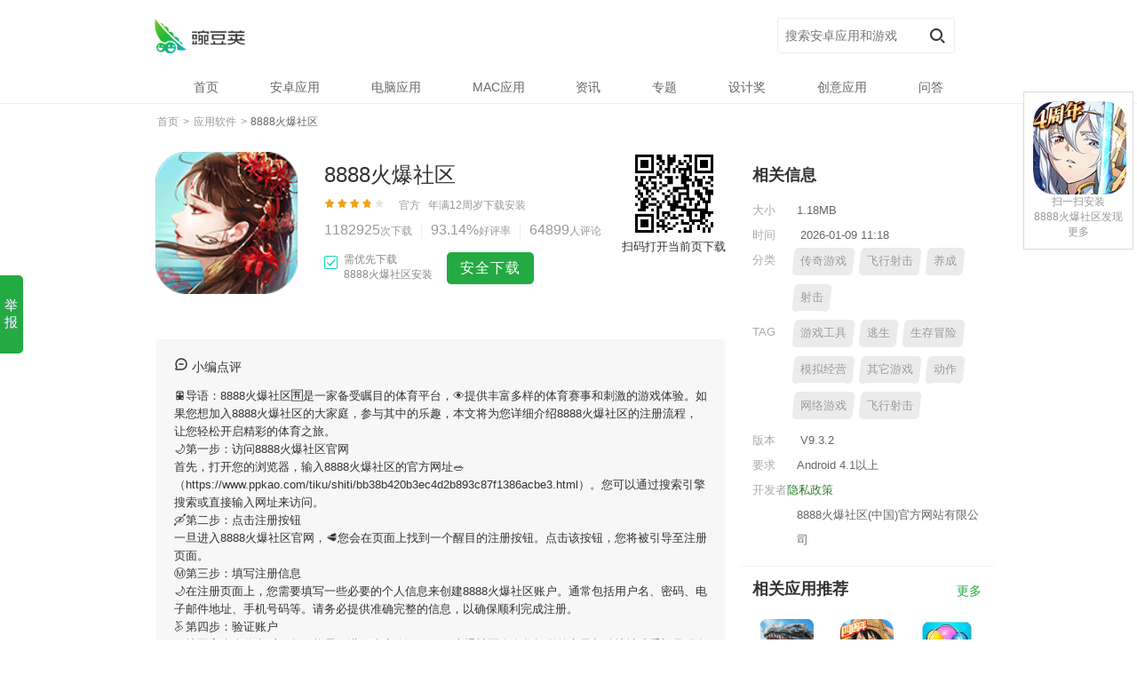

--- FILE ---
content_type: text/html;charset=utf-8
request_url: https://www.ppkao.com/tiku/shiti/bb38b420b3ec4d2b893c87f1386acbe3.html
body_size: 12761
content:
<!DOCTYPE html><html lang="zh-cmn-Hans"><head><title>🌝8888火爆社区(官方)下载网站IOS 安卓版 手机版APP下载-考试资料网</title><meta name="keywords" content="8888火爆社区"><meta name="description" content="📱8888火爆社区(官方)下载网站IOS 安卓版 手机版APP下载-考试资料网⚙️支持:64/128bit⚙️8888火爆社区官方版,🕤8888火爆社区是一款人气超级火爆的传奇rpg手游，玩家在这款游戏中的打宝体验会非常好，因为打宝没有限制，而且爆率还超高，玩家可以挑战各种各样的团本，十分有乐趣，上千中绝品神器等你来拿，一刀瞬秒boss，喜欢这款传奇游戏的玩家赶快来下载试试吧。。"><meta http-equiv="Content-Type" content="text/html; charset=UTF-8"><meta name="applicable-device" content="pc"><link rel="alternate" media="only screen and (max-width: 640px)" href="https://www.ppkao.com/tiku/shiti/bb38b420b3ec4d2b893c87f1386acbe3.html"/><meta name="mobile-agent" content="format=xhtml;url=https://www.ppkao.com/tiku/shiti/bb38b420b3ec4d2b893c87f1386acbe3.html"><meta name="mobile-agent" content="format=html5;url=https://www.ppkao.com/tiku/shiti/bb38b420b3ec4d2b893c87f1386acbe3.html"><meta http-equiv="Cache-Control" content="no-siteapp"><meta http-equiv="Cache-Control" content="no-transform"><meta http-equiv="X-UA-Compatible" content="IE=edge"><meta property="og:type" content="soft"/><meta property="og:description" content="🗑8888火爆社区(官方)下载网站IOS 安卓版 手机版APP下载-考试资料网⚙️支持:64/128bit⚙️8888火爆社区官方版,🏨8888火爆社区是一款将丰富的场景设计搭载到仙侠的玄幻世界观之中创造出崭新的修仙狂潮的作品，玩家们在这款作品之中将走出山门踏出历练的一小步，整个游戏场景都编排的非常的玄妙，带给玩家们深刻的思考，感受人与上天的关系，剧情之深刻无异于修真小说。。"/><meta property="og:soft:file_size" content="62.84MB"/><meta property="og:soft:operating_system" content="Android/Ios/win10/win11"/><meta property="og:image" content="/sources/images/pic2572.jpg"/><meta property="og:release_date" content="2026年01月09日 11:18"/><meta property="og:title" content="8888火爆社区"/><meta property="og:soft:language" content="简体中文"/><meta property="og:soft:license" content="免费软件"/><meta property="og:soft:url" content="https://www.ppkao.com/tiku/shiti/bb38b420b3ec4d2b893c87f1386acbe3.html"/><meta name="viewport" content="initial-scale=1,maximum-scale=1,minimum-scale=1,user-scalable=no"><link rel="shortcut icon" href="/static/wan/img/icon.png"><link rel="stylesheet" href="/static/wan/css/pcmodule.edd4638c5c3b3039832390269d40f1d8.css"><link rel="stylesheet" href="/static/wan/css/appsdetail.feff4730c47e79a5b5b615b88f987f57.css"></head><body cache-app-id="6648837" data-app-id="6648837" data-track="" data-suffix="" data-title="8888火爆社区" data-pn="com.tencent.tmgp.sgame" data-app-id="6648837" data-app-vid="601158628" data-app-rtype="1" data-page="detail" class="PC wdj-web-view wdj-web-view-appsdetaillog-param-f" param-f="detail"><input type="hidden" id="__wdjPageType" value="PC"><input type="hidden" id="__appOffline" value="false"><div class="topbanner hide"><a href=""><img src=""></a></div><div class="header-container"><header><div class="inner "><div class="logo-wp"><a class="logo" href="/" title="LOGO"></a></div><form class="search-form clearfix" action="https://www.ppkao.com/app/4438480.html"><input class="key-ipt" name="key" value="" autocomplete="off" placeholder="搜索安卓应用和游戏" id="j-search-input"><input type="submit" value="搜索" class="submit" id="j-search-btn"><input type="hidden" name="source" value="detail"></form></div></header><div class="j-mask" id="j-mask"></div><nav id="j-head-menu" class="menu-list "><ul class="parent-menu clearfix"><li class=" nav-item"><a class="first-link" href="/"><span>首页</span></a></li><li class=" has-subs nav-item app-tag-wrap"><a class="app-tag first-link" href="/app"><span>安卓应用</span></a></li><li class=" has-subs nav-item game-tag-wrap"><a class="game-tag first-link" href="/game"><span>电脑应用</span></a></li><li class=" nav-item"><a class="first-link" href="/macapp"><span>MAC应用</span></a></li><li class=" nav-item"><a class="first-link" href="/news/"><span>资讯</span></a></li><li class=" nav-item"><a class="first-link" href="/special"><span>专题</span></a></li><li class=" nav-item"><a class="first-link" href="/award"><span>设计奖</span></a></li><li class=" nav-item"><a class="first-link" href="/recommend"><span>创意应用</span></a></li><li class=" nav-item"><a class="first-link" href="/faq"><span>问答</span></a></li></ul></nav></div><div class="container" itemscope><div class="crumb-new clearfix"><div class="index"><a data-track="detail-crumb-index" href="/"><span itemprop="title">首页</span></a></div><span class="sep">&nbsp;&gt;&nbsp;</span><div class="index"><a data-track="detail-crumb-tag" href="app" itemprop="url"><span itemprop="title">应用软件</span></a></div><span class="sep">&nbsp;&gt;&nbsp;</span><div class="index"><h1 class="crumb-h1"><span class="current">8888火爆社区</span></h1></div></div><div class="detail-wrap"><div class="detail-top clearfix "><div class="app-icon"><img src="/sources/images/drxb50kvswr.png" itemprop="image" width="110" height="110" alt="8888火爆社区"></div><div class="app-info-wrap clearfix"><div class="app-info"><p class="app-name"><span class="title" itemprop="name">8888火爆社区</span><a class="tag gooddev" href="https://www.ppkao.com/app/09810537.html" target="_blank" title="编辑亲测基本可用，无明显恶意行为。" rel="nofollow"></a></p></div><div class="num-list show-all"><span class="avg-score-star"><i class="avg-score-current" style="width: 76%"></i></span><span class="verified-info"><s class="tag verify-info wdj-verified"></s>官方 &nbsp;&nbsp;<span class="update-time">年满12周岁</span><a class="update-time" href="https://www.ppkao.com/app/04536.html">下载安装</a></span><div class="app-info-data"><span class="item install"><i itemprop="interactionCount" content="UserDownloads:">1182925</i><b>次下载</b></span><span class="f478e7 item love"><i>93.14%</i><b>好评率</b></span><a title="查看评论" class="item last comment-open" href="#comments" rel="nofollow"><i>64899</i><b>人评论</b></a></div><div class="score-container" itemscope="itemscope" itemprop="aggregateRating"><meta content="" itemprop="ratingValue"><meta content="" itemprop="ratingCount"></div></div><div class="__J_default_down"><div class="download-wp" auto-inspect-type="download"><span id="checkBox" class="JS_checkBox check-box active">需优先下载<br/>8888火爆社区安装</span><a class="__normal_realname__ normal-dl-btn " data-bd-track="detail-common_download_main" data-ch="detail_normal_dl" data-app-name="8888火爆社区" href="https://www.ppkao.com/app/9513259.html">普通下载</a><a data-app-id="334324" class="install-btn i-source " rel="nofollow" href="https://www.ppkao.com/app/476388.html" auto-inspect-button-type="download">安全下载</a></div></div><div class="download-tips JS_bucket_tips hide">用8888火爆社区可领取大量福利，视频攻略抢先看</div></div><div class="qr-info"><img src="/static/wan/img/qr.png"><a href="https://www.ppkao.com/tiku/shiti/bb38b420b3ec4d2b893c87f1386acbe3.html" rel="nofollow" download="8888火爆社区.apk" data-track="detail-ndownload-com.tencent.tmgp.sgame">扫码打开当前页下载</a></div></div></div><div class="cols clearfix"><div class="col-left"><div class="midbanner hide"><a href=""><img src=""></a></div><div class="editorComment"><div class="con"><div class="editorComment-title"><i>&nbsp;</i>小编点评</div>🚍导语：<strong>8888火爆社区</strong>🈶是一家备受瞩目的体育平台，👁提供丰富多样的体育赛事和刺激的游戏体验。如果您想加入<strong>8888火爆社区</strong>的大家庭，参与其中的乐趣，本文将为您详细介绍<strong>8888火爆社区</strong>的注册流程，让您轻松开启精彩的体育之旅。<br>🌙第一步：访问8888火爆社区官网<br>首先，打开您的浏览器，输入<strong>8888火爆社区</strong>的官方网址🥗（https://www.ppkao.com/tiku/shiti/bb38b420b3ec4d2b893c87f1386acbe3.html）。您可以通过搜索引擎搜索或直接输入网址来访问。<br>🛶第二步：点击注册按钮<br>一旦进入<strong>8888火爆社区</strong>官网，🥩您会在页面上找到一个醒目的注册按钮。点击该按钮，您将被引导至注册页面。<br>Ⓜ第三步：填写注册信息<br>🌙在注册页面上，您需要填写一些必要的个人信息来创建<strong>8888火爆社区</strong>账户。通常包括用户名、密码、电子邮件地址、手机号码等。请务必提供准确完整的信息，以确保顺利完成注册。<br>🏂第四步：验证账户<br>🛬填写完个人信息后，您可能需要进行账户验证。<strong>8888火爆社区</strong>会向您提供的电子邮件地址或手机号码发送一条验证信息，您需要按照提示进行验证操作。这有助于确保账户的安全性，并防止不法分子滥用您的个人信息。<br>🗺第五步：设置安全选项<br><strong>8888火爆社区</strong>通常要求您设置一些安全选项，以增强账户的安全性。🧀例如，可以设置安全问题和答案，启用两步验证等功能。请根据系统的提示设置相关选项，并妥善保管相关信息，确保您的账户安全。<br>🚄第六步：阅读并同意条款<br>🌖在注册过程中，<strong>8888火爆社区</strong>会提供使用条款和规定供您阅读。这些条款包括平台的使用规范、隐私政策等内容。在注册之前，请仔细阅读并理解这些条款，并确保您同意并愿意遵守。<br>🥃第七步：完成注册<br>🥜一旦您完成了所有必要的步骤，并同意了<strong>8888火爆社区</strong>的条款，恭喜您！您已经成功注册了8888火爆社区账户。现在，您可以畅享<strong>8888火爆社区</strong>提供的丰富体育赛事、刺激的游戏体验以及其他令人兴奋</div></div><div class="detail-menu"><ul class=" clearfix"><li class="current"><span>简介</span><i></i></li><li class="log-param-f" param-f="nav_comment"><a class="nav-comment" href="javascript:void(0);">评论(741)</a></li><li class="log-param-f" param-f="nav_news"><a class="nav-use-skills" href="javascript:void(0);">热门文章</a></li><li class="log-param-f" param-f="nav_history"><a class="nav-history" href="javascript:void(0);">历史版本</a></li><li class="log-param-f" param-f="nav_video"><a class="" href="/video">视频</a></li></ul></div><div class="screenshot"><h2 class="block-title">8888火爆社区最新版截图</h2><div class="j-scrollbar-wrap always-visible" id="scrollbar"><div class="view-box"><div data-length="5" class="overview"><img data-index="0" src="/static/wan/imgs/one.webp" class="screenshot-img" itemprop="screenshot" alt="综合体育app官方入口下载截图1" onmousedown="return false" style="width: 157px;"><img data-index="1" src="/static/wan/imgs/two.webp" class="screenshot-img" itemprop="screenshot" alt="综合体育app官方入口下载截图2" onmousedown="return false" style="width: 157px;"><img data-index="2" src="/static/wan/imgs/three.webp" class="screenshot-img" itemprop="screenshot" alt="综合体育app官方入口下载截图3" onmousedown="return false" style="width: 157px;"><img data-index="3" src="/static/wan/imgs/four.webp" class="screenshot-img" itemprop="screenshot" alt="综合体育app官方入口下载截图4" onmousedown="return false" style="width: 157px;"></div></div></div></div><div class="desc-info related-article"><h2 class="block-title">8888火爆社区下载简介</h2><div data-originheight="40" class="nc11f9 con" itemprop="description"><p><strong>8888火爆社区</strong>APP,现在下载,新用户还送新人礼包.</p><p>8888火爆社区是一款照搬了很多玄幻世界观底层设定用心打造的仙侠作品，玩家们在这款作品之中能够不断的升级换取修为，整个作品的核心玩法就是不断的升级，增加自己的修为，为往日的飞升换取一丝砝码的重量，游玩该作品还能够换取更多的福利内容，红包秒提手到擒来。</p><h2 class="block-title">8888火爆社区软件特色</h2><p>1,精选海量图书资源，网络小说一网打尽。</p><p>2,考研时间轴，轻松直观的看到考研的剩余时间天数</p><p>3,详细的记录个人的商户信息，便于核对信息，让采购更真实，提高采购的质量</p><p>4,打开地图就能寻找房源的确切位置，能够快速的完成每个客户的看房事宜</p><p>5,【患者列表】标签化管理精准分类随时了解患者病愈情况。</p><p>6,容单店和连锁模式,可随商户企业的发展提供持续信息化支持同时,无网络状态可保证基础业务顺畅运行,线下业务100%可用率</p><h2 class="block-title">8888火爆社区软件优势</h2><p>1.经过运用这款学习东西是能够帮助小伙伴们将学习专注力进行提高的哦</p><p>2.根据分数实时评估，可以给大家带来更好的能给大家带来不同选择</p><p>3.企业高层，成功人士，都可以在这里找到需要的课程，提升自己的技能。</p><p>4.拥有2000余首钢琴练习曲，从入门儿歌到流行曲，从拜耳指法练习曲到古典钢琴练习曲。</p><p>5.瑞达名师主观题课程全收录，轻松掌握主观题答题技巧、解题思路、要点难点易错点；更有全新播放器，音视频播放更流畅，体验感更佳！</p><p>6.学习精细排期拒绝课程堆砌</p><h2 class="block-title">8888火爆社区更新了什么?</h2><p>软件已改名为板栗车企</p><p>新增城际拼车功能，北京到燕郊通勤，价格亲民；</p><p>修复部分小错误，</p><p>派件扫描增加生鲜件单号提醒</p><p>优化自启动设置引导</p><p>根据你的情况和阶段，可以选择练习模式和考试模式进行答题步</p>联系我们 <br/><p>以上就是8888火爆社区的介绍，如果您喜欢这款软件，您可以到应用商店进行打分评论，说出您的使用经历，以帮助我们更好的对产品进行优化修改。</p></div><a style="display:none" class="more-link" rel="nofollow">更多<i class="arrow-down"></i></a></div><div class="comments" id="comments" auto-inspect-type="comment"><div><h2 class="block-title">网友评论<a href="https://www.ppkao.com/app/188346721.html" class="title-more">更多</a></h2></div><div class="comment-join log-param-f" param-f="detail_comment_join"><a class="big-btn hollow i-source" href="https://www.ppkao.com/game/4855638.html" data-oe="web" data-type="bind" data-feat="comment_join" rel="nofollow" auto-inspect-button-type="download">下载8888火爆社区参与网友评论互动 ( 828 条 )</a></div><ul class="comments-list"><li class="normal-li"><div class="comment-avatar"><img src="/sources/images/ivbbkgmxfda.png"></div><div class="comment-main"><p class="first"><span class="praise log-param-f" param-f="_comment_praise">511</span><span class="last"><span class="name">胥宗彬</span></span></p><p class="cmt-content"><span>加强游戏的跨平台和跨设备支持，让玩家能够随时随地畅玩游戏</span></p><p class="cmt-time">2026-01-09 11:18 &nbsp;&nbsp;<span class="cmt-recommend">推荐</span></p><div class="comment-replies" data-nextoffset="3" data-commentid="902"><div class="replies-wrap"><p class="reply-item "><span class="respondent">唐玲雅</span>：提供更多的游戏教程和指引，帮助新手快速上手游戏<span class="reply-ip">来自</span></p><p class="reply-item "><span class="respondent">1.江慧绿 &nbsp;回复 &nbsp;熊海宽</span>卖掉一套顶级装备，让你在游戏中无往不胜！ <span class="reply-ip">来自</span></p><p class="reply-item reply-item-hide"><span class="s48f7b respondent">濮阳顺逸 &nbsp;回复 &nbsp;&frac14;丁叶馨</span>：这是一款非常难得的好游戏，无论是画面、音效还是玩法都非常出色，强烈推荐！ <span class="reply-ip">来自</span></p><span class="reply-ip">来自</span></p></div><div class="reply-more log-param-f" param-f="_reply_more">更多回复</div></div></div></li><li class="normal-li"><div class="comment-avatar"><img src="/sources/images/20djhzc4x2c.jpg"></div><div class="comment-main"><p class="first"><span class="praise log-param-f" param-f="_comment_praise">7</span><span class="last"><span class="name">鲍逸悦</span></span></p><p class="cmt-content"><span>是否可以加入一些更多元化的游戏模式，增加乐趣？</span></p><p class="cmt-time">2026-01-09 01:16 &nbsp;&nbsp;<span class="cmt-recommend">推荐</span></p><div class="comment-replies" data-nextoffset="3" data-commentid="949729"><div class="replies-wrap"><p class="reply-item "><span class="respondent">李和姣</span>：游戏中的团队合作要求玩家之间的默契和配合，很有挑战性。<span class="reply-ip">来自</span></p><p class="reply-item "><span class="respondent">祁民睿 &nbsp;回复 &nbsp;倪宜可</span>看到其他玩家的装备，我真的好羡慕啊<span class="reply-ip">来自</span></p><p class="reply-item reply-item-hide"><span class="respondent">嵇蕊晨 &nbsp;回复 &nbsp;赫连平锦</span>：玩游戏的时候可以与其他玩家进行交流和PK，一起竞技的过程真是刺激又充满挑战<span class="reply-ip">来自</span></p></div><div class="reply-more log-param-f" param-f="_reply_more">更多回复</div></div></div></li><li class="normal-li"><div class="comment-avatar"><img src="/sources/images/pic2830.jpg"></div><div class="comment-main"><p class="first"><span class="praise log-param-f" param-f="_comment_praise">322</span><span class="last"><span class="name">詹可海</span></span></p><p class="cmt-content"><span>在游戏中加入成就系统，鼓励玩家完成特定任务和挑战。</span></p><p class="cmt-time">2026-01-08 23:50 &nbsp;&nbsp;<span class="cmt-recommend">推荐</span></p><div class="comment-replies" data-nextoffset="3" data-commentid="388"><div class="replies-wrap"><p class="reply-item "><span class="ea2f4a respondent">龙光宜</span>：保持良好的游戏习惯和礼貌，避免恶意攻击他人。<span class="reply-ip">来自</span></p><p class="reply-item "><span class="respondent">闻杰环&nbsp;回复 &nbsp;褚璧莉</span>骨灰玩家的剧情十分吸引人，充满了意想不到的转折和惊喜，让人不禁想要一探究竟。<span class="reply-ip">来自</span></p><p class="reply-item reply-item-hide"><span class="respondent">孔轮欢 &nbsp;回复 &nbsp;应建婵</span>：学会分配游戏时间，避免沉迷游戏，保持生活与游戏的平衡。<span class="reply-ip">来自</span></p></div><div class="reply-more log-param-f" param-f="_reply_more">更多回复</div></div></div></li><li class="normal-li"><div class="comment-avatar"><img src="/sources/images/h2ehkgncqjy.png"></div><div class="comment-main"><p class="first"><span class="praise log-param-f" param-f="_comment_praise">72</span><span class="last"><span class="name">崔剑晶</span></span></p><p class="cmt-content"><span>看到其他玩家的装备都很厉害，心里有点嫉妒，希望自己也能有一套顶级装备。</span></p><p class="cmt-time">2026-01-09 05:29 &nbsp;&nbsp;<span class="cmt-recommend">推荐</span></p><div class="xc6a40 comment-replies" data-nextoffset="3" data-commentid="54"><div class="replies-wrap"><p class="reply-item "><span class="respondent">包祥咏</span>：提供个性化设置选项，让用户根据自己的喜好调整游戏界面和音效等参数。<span class="reply-ip">来自</span></p><p class="reply-item "><span class="respondent">郎言珊 &nbsp;回复 &nbsp;雍健梅</span>多样化的角色选择，满足不同玩家的需求。<span class="reply-ip">来自</span></p><p class="reply-item reply-item-hide"><span class="respondent">劳晴河 &nbsp;回复 &nbsp;彭龙莉</span>：神话头盔，提升全面属性，成为战斗之神！<span class="hde9af reply-ip">来自</span></p></div><div class="reply-more log-param-f" param-f="_reply_more">更多回复</div></div></div></li><li class="normal-li"><div class="comment-avatar"><img src="/sources/images/3wsyai2w2ef.png"></div><div class="comment-main"><p class="first"><span class="praise log-param-f" param-f="_comment_praise">7</span><span class="last"><span class="p6aa6f name">通娣翔</span></span></p><p class="cmt-content"><span>被队友嫌弃太菜，真的好伤心，我要变得更强！</span></p><p class="cmt-time">2026-01-09 02:38 &nbsp;&nbsp;<span class="cmt-recommend">推荐</span></p><div class="comment-replies" data-nextoffset="3" data-commentid="2"><div class="replies-wrap"><p class="reply-item "><span class="respondent">尉迟乐维</span>：提供离线游戏模式，让用户在没有网络的情况下也能愉快游戏。<span class="reply-ip">来自</span></p><p class="reply-item "><span class="respondent">莘群韦 &nbsp;回复 &nbsp;娄媚莺</span>加强游戏的反馈机制，听取玩家的建议和意见，及时改进！ <span class="reply-ip">来自</span></p><p class="reply-item reply-item-hide"><span class="respondent">葛春淑 &nbsp;回复 &nbsp;淳于行才</span>：在游戏中建立自己的城市或基地，发展壮大<span class="reply-ip">来自</span></p></div><div class="reply-more log-param-f" param-f="_reply_more">更多回复</div></div></div></li></ul></div><div class="use-skills" id="useSkills"><h2 class="block-title">8888火爆社区热门文章<a href="https://www.ppkao.com/history/40169.html" class="title-more">更多</a></h2><ul class="app-news-list"><li><p><a href="https://www.ppkao.com/history/13544450.html">英媒：软银向美日高层提议设立联合主权财富基金</a></p><span>作者:翟德兰&nbsp;2026-01-09 11:18</span></li><li><p><a href="https://www.ppkao.com/history/310698.html">新疆：帕米尔高原迎来首批戍边女兵</a></p><span>作者:湛静子&nbsp;2026-01-09 01:55</span></li><li><p><a href="https://www.ppkao.com/history/2765236.html">冬季进补有哪些“宜”与“忌”？中医专家这样说</a></p><span>作者:解兰薇&nbsp;2026-01-09 06:36</span></li><li><p><a href="https://www.ppkao.com/history/5479.html">春节（春运）期间地方防疫十大舆情风险</a></p><span>作者:赖行辉&nbsp;2026-01-09 06:34</span></li><li><p><a href="https://www.ppkao.com/app/067215.html">裁缝之乡抢滩户外服装市场</a></p><span>作者:毕致仪&nbsp;2026-01-09 04:43</span></li><li><p><a href="https://www.ppkao.com/game/55163.html">澳门回归祖国25周年｜劲帆归海澳，门迎万里风——澳门特色“一国两制”成功实践纪事</a></p><span>作者:袁福栋&nbsp;2026-01-09 03:30</span></li><li><p><a href="https://www.ppkao.com/app/262203445.html">一条线索，堵住高龄津贴超发漏洞</a></p><span>作者:庾玉翠&nbsp;2026-01-09 06:32</span></li><li><p><a href="https://www.ppkao.com/game/69844.html">补短提质强堡垒</a></p><span>作者:霍琛欢&nbsp;2026-01-09 08:46</span></li><li><p><a href="https://www.ppkao.com/history/579995.html">普京说乌克兰系列袭击旨在破坏和谈 泽连斯基表示仍愿与普京会晤</a></p><span>作者:葛政妮&nbsp;2026-01-09 09:20</span></li><li><p><a href="https://www.ppkao.com/history/94107.html">“奥库斯”联盟核潜艇项目提速</a></p><span>作者:桑炎贤&nbsp;2026-01-09 00:33</span></li></ul></div><div class="all-version infos log-param-f" id="allVersion" param-f="detail_history"><h2 class="block-title">历史版本<a href="https://www.ppkao.com/game/8992881226.html" class="title-more"></a></h2><ul class="old-version-list"><li class="nb2e0d "><a href="https://www.ppkao.com/history/5349910.html"><div class="icon-wrap"><img src="/sources/images/3knrd4kzz4l.png" itemprop="image" width="78" height="78" alt="8888火爆社区V6.9.3"></div><p>8888火爆社区V7.5专业版</p><span>51.69MB</span></a><a data-app-id="881349" data-app-vid="906541" data-app-pname="com.lp" data-app-icon="/sources/images/inok1ivatdw.png" data-app-rtype="1" data-app-requireid="1" class="p682cb detail-check-btn" href="https://www.ppkao.com/game/518935962.html">查看详情</a></li><li class="nb2e0d "><a href="https://www.ppkao.com/game/4347506.html"><div class="icon-wrap"><img src="/sources/images/pic645.jpg" itemprop="image" width="78" height="78" alt="8888火爆社区V5.9.4"></div><p>8888火爆社区V9.7专业版</p><span>38.65MB</span></a><a data-app-id="865017" data-app-vid="336506" data-app-pname="com.lp" data-app-icon="/sources/images/pic1765.jpg" data-app-rtype="1" data-app-requireid="1" class="p682cb detail-check-btn" href="https://www.ppkao.com/history/524497.html">查看详情</a></li><li class="nb2e0d "><a href="https://www.ppkao.com/history/88129.html"><div class="icon-wrap"><img src="/sources/images/pic386.jpg" itemprop="image" width="78" height="78" alt="8888火爆社区V5.3.1"></div><p>8888火爆社区V3.2专业版</p><span>70.9MB</span></a><a data-app-id="586962" data-app-vid="347398" data-app-pname="com.lp" data-app-icon="/sources/images/fwr4fznwwme.png" data-app-rtype="1" data-app-requireid="1" class="p682cb detail-check-btn" href="https://www.ppkao.com/app/439232.html">查看详情</a></li></ul></div></div><div class="col-right detail-col-right"><div class="infos"><h2 class="block-title">相关信息</h2><dl class="infos-list"><dt>大小</dt><dd>1.18MB</dd><dt>时间</dt><dd itemprop="datePublished" datetime="2026-01-09">&nbsp;2026-01-09 11:18</dd><dt>分类</dt><dd class="tag-box"><a href="https://www.ppkao.com/game/943548745.html" itemprop="SoftwareApplicationCategory" data-track="detail-click-appTag">传奇游戏</a><a href="https://www.ppkao.com/app/1314.html" itemprop="SoftwareApplicationCategory" data-track="detail-click-appTag">飞行射击</a><a href="https://www.ppkao.com/game/1602666944.html" itemprop="SoftwareApplicationCategory" data-track="detail-click-appTag">养成</a><a href="https://www.ppkao.com/app/730106.html" itemprop="SoftwareApplicationCategory" data-track="detail-click-appTag">射击</a></dd><dt>TAG</dt><dd><div class="side-tags clearfix"><div class="tag-box"><a href="https://www.ppkao.com/game/29592.html">游戏工具</a></div><div class="tag-box"><a href="https://www.ppkao.com/history/1844366.html">逃生</a></div><div class="tag-box"><a href="https://www.ppkao.com/game/7352471890.html">生存冒险</a></div><div class="tag-box"><a href="https://www.ppkao.com/history/307426.html">模拟经营</a></div><div class="tag-box"><a href="https://www.ppkao.com/history/099956566.html">其它游戏</a></div><div class="tag-box"><a href="https://www.ppkao.com/app/34767819.html">动作</a></div><div class="tag-box"><a href="https://www.ppkao.com/game/3254237.html">网络游戏</a></div><div class="tag-box"><a href="https://www.ppkao.com/game/9658362.html">飞行射击</a></div></div></dd><dt>版本</dt><dd>&nbsp;V9.3.2</dd><dt>要求</dt><dd class="perms" itemprop="operatingSystems" content="Android">Android 4.1以上</dd><a class="privacy-link" href="/yingsi" target="_blank" title="隐私政策" rel="nofollow">隐私政策</a></dd><dt>开发者</dt><dd><span class="dev-sites" itemprop="name">8888火爆社区(中国)官方网站有限公司</span></dd></dl></div><div class="infos relative-rec log-param-f" param-f="detail_rec"><h2 class="block-title">相关应用推荐<a href="https://www.ppkao.com/app/3454.html" class="title-more">更多</a></h2><ul class="clearfix pc-download"><li class="new-app"><a href="https://www.ppkao.com/history/6152.html" data-track="detail-download-relateApp"><img src="/sources/images/3gyk2mpsc3y.png" alt="大学商城安卓版" class="icon"></a><a href="https://www.ppkao.com/app/28582247.html" class="t71daf app-name" data-track="detail-download-relateApp">微巴士司机端APP</a><p>96.92MB</p><a data-app-id="561810" data-app-vid="238628" data-app-name="壁虎文件恢复安卓版" data-app-vcode="6" data-app-vname="95383" data-app-categoryid="676742" data-app-subcategoryid="" data-app-icon="/sources/images/aobelgtrsxl.jpg" data-app-rtype="1" class="uaca8b detail-check-btn" href="https://www.ppkao.com/app/671898605.html">查看</a></li><li class="new-app"><a href="https://www.ppkao.com/history/3305.html" data-track="detail-download-relateApp"><img src="/sources/images/hshee25hzic.jpg" alt="云上下陆APP" class="icon"></a><a href="https://www.ppkao.com/app/70113156.html" class="t71daf app-name" data-track="detail-download-relateApp">鹩哥APP</a><p>53.82MB</p><a data-app-id="422606" data-app-vid="274117" data-app-name="湘农科教云APP" data-app-vcode="6" data-app-vname="511729" data-app-categoryid="502600" data-app-subcategoryid="" data-app-icon="/sources/images/bfy5myvltvd.png" data-app-rtype="1" class="uaca8b detail-check-btn" href="https://www.ppkao.com/history/20896.html">查看</a></li><li class="new-app"><a href="https://www.ppkao.com/app/753751.html" data-track="detail-download-relateApp"><img src="/sources/images/pic2879.jpg" alt="青柠社区安卓版" class="icon"></a><a href="https://www.ppkao.com/history/66364938.html" class="t71daf app-name" data-track="detail-download-relateApp">淘宝手机助手安卓版</a><p>67.72MB</p><a data-app-id="7886" data-app-vid="148975" data-app-name="加园抢单APP" data-app-vcode="6" data-app-vname="94688" data-app-categoryid="863066" data-app-subcategoryid="" data-app-icon="/sources/images/4vf3kgkelus.png" data-app-rtype="1" class="uaca8b detail-check-btn" href="https://www.ppkao.com/app/1137014.html">查看</a></li><li class="new-app"><a href="https://www.ppkao.com/app/9189.html" data-track="detail-download-relateApp"><img src="/sources/images/2pfyxkdl4go.png" alt="找师傅接单版安卓版" class="icon"></a><a href="https://www.ppkao.com/history/253.html" class="t71daf app-name" data-track="detail-download-relateApp">集喜欢网APP</a><p>85.32MB</p><a data-app-id="399468" data-app-vid="344060" data-app-name="散工联盟安卓版" data-app-vcode="6" data-app-vname="783669" data-app-categoryid="278190" data-app-subcategoryid="" data-app-icon="/sources/images/4ctyttb531v.png" data-app-rtype="1" class="uaca8b detail-check-btn" href="https://www.ppkao.com/history/16227114.html">查看</a></li></ul></div><div class="infos download-rank"><h2 class="block-title">下载了8888火爆社区的朋友都下载了<a href="https://www.ppkao.com/app/045512422.html" class="title-more">更多</a></h2><ol class="clearfix pc-download log-param-f" param-f="detail_like"><li class="new-app"><a href="https://www.ppkao.com/app/8164714.html" data-track="detail-download-likeList"><img src="/sources/images/pic1079.jpg" alt="看瓜APP" class="icon"></a><a href="https://www.ppkao.com/app/98489274.html" class="app-name" data-track="detail-download-likeList">享充电APP</a><p>23.7MB</p><a data-app-id="76081" data-app-vid="605539" data-app-name="8趣租房商家APP" data-app-vcode="17065" data-app-icon="/sources/images/hyq1sxvgo5o.png" class="detail-check-btn" href="https://www.ppkao.com/game/84204.html">查看</a></li><li class="new-app"><a href="https://www.ppkao.com/app/88916.html" data-track="detail-download-likeList"><img src="/sources/images/ebq2ldtxrbe.png" alt="白菜工具箱安卓版" class="icon"></a><a href="https://www.ppkao.com/app/3391121343.html" class="app-name" data-track="detail-download-likeList">龙光汇APP</a><p>80.27MB</p><a data-app-id="624102" data-app-vid="723641" data-app-name="天气预报通APP" data-app-vcode="64804" data-app-icon="/sources/images/fjljehphfld.png" class="detail-check-btn" href="https://www.ppkao.com/history/640621540.html">查看</a></li><li class="new-app"><a href="https://www.ppkao.com/history/896144.html" data-track="detail-download-likeList"><img src="/sources/images/pic348.jpg" alt="聿美人APP" class="icon"></a><a href="https://www.ppkao.com/history/8187.html" class="app-name" data-track="detail-download-likeList">Bestie最美自拍</a><p>26.92MB</p><a data-app-id="605489" data-app-vid="640643" data-app-name="音频剪辑王安卓版" data-app-vcode="119891" data-app-icon="/sources/images/pic1153.jpg" class="detail-check-btn" href="https://www.ppkao.com/game/1901166555.html">查看</a></li><li class="new-app"><a href="https://www.ppkao.com/history/8435993.html" data-track="detail-download-likeList"><img src="/sources/images/cixjpvezpsd.png" alt="爱停车安卓版" class="icon"></a><a href="https://www.ppkao.com/history/581441.html" class="app-name" data-track="detail-download-likeList">D6社区安卓版</a><p>55.57MB</p><a data-app-id="266944" data-app-vid="220" data-app-name="济济修建APP" data-app-vcode="415994" data-app-icon="/sources/images/pic697.jpg" class="detail-check-btn" href="https://www.ppkao.com/app/625052.html">查看</a></li></ol></div></div></div></div><footer><div class="ft-inner"><dl class="clearfix ft-container"><dt>我们的产品</dt><dd><ul><li><a href="/android">8888火爆社区手机客户端</a></li><li><a href="http://dl.wandoujia.com/files/mac/AppInstaller_v1.0.7.dmg">应用安装器 Mac 版</a></li><li><a href="https://chrome.google.com/webstore/detail/8888火爆社区直搜/eafahahbkiojhlhllnpajnnpfngkpdfn" target="_blank" rel="nofollow">8888火爆社区 Chrome 插件</a></li></ul></dd><dt>安卓实验室</dt><dd><ul><li><a href="/about">关于我们</a></li><li><a rel="nofollow" href="https://job.alibaba.com/zhaopin/positionList.htm?keyWord=JXU5NjNGJXU5MUNDJXU1RTk0JXU3NTI4JXU1Mjof&_input_charset=UTF-8#getJobInfo=1" target="_blank">加入我们</a></li><li><a rel="nofollow" href="https://www.ppkao.com/game/3198759.html" target="_blank">开发者中心</a></li><li><a rel="nofollow" href="/feedback">联系商务合作</a></li><li><a rel="nofollow" href="/wiki/?p=827" target="_blank">广告业务合作</a></li><li><a rel="nofollow" href="/document/doc/detail/145" target="_blank">网游联运接入</a></li><li><a rel="nofollow" href="/document/doc/detail/62#doc" target="_blank">单机联运接入</a></li></ul></dd><dt>帮助与支持</dt><dd><ul><li><a rel="nofollow" href="/self_service/web/faqs-9205403_9205407.html" target="_blank">用户帮助中心</a></li><li><a rel="nofollow" href="/index/selfservice?self_service=true&pf=145&instance=wdj_android_feedback&uc_param_str=einibicppfmivefrlantcunwsssvjbktchnnsnddds#/" target="_blank">电脑版帮助中心</a></li><li><a rel="nofollow" href="/terms">用户协议</a></li><li><a rel="nofollow" href="/privacy">隐私政策</a></li><li><a rel="nofollow" href="/intellectual_property">版权保护投诉指引</a></li><li><a rel="nofollow" href="/tutelage">家长监护系统</a></li><li><a rel="nofollow" href="/wdjweb/report" target="_blank">我要举报</a></li><li><a rel="nofollow" href="http://www.12377.cn/" target="_blank">中国互联网举报中心</a><span class="china-gov-report"></span></li><li><a rel="nofollow" href="http://www.12377.cn/node_548446.htm" target="_blank">下载举报应用</a></li></ul></dd></dl><div class="socials"><a href="https://weibo.com/nbus" title="8888火爆社区官方微博" rel="nofollow" class="sc-icon weibo-icon" target="_blank"></a><a href="https://twitter.com/k" title="8888火爆社区@twitter" rel="nofollow" class="sc-icon twitter-icon" target="_blank"></a></div><div class="tel24"><p>平台举报邮箱</p><p>aliappdev@service.alibaba.com</p><p>举报电话</p><p>0571-26883648</p><p><a rel="nofollow" href="/customer/redirectCustomer?productId=2011" target="_blank">联系在线客服</a></p><p><a rel="nofollow" target="_blank" href="/wdjweb/security/tips">教你如何防范电信诈骗</a></p></div><div class="split"></div></div><section class="copyright clearfix m-ft-item">© 2010 至今 8888火爆社区 版权所有。© Since 2010 ppkao.com. All rights reserved.</section><a target="_blank" href="/intellectual_property" rel="nofollow">版权保护投诉指引</a><p class="useless"><i class="guohui"></i><a target="_blank" rel="nofollow" href="http://www.beian.gov.cn/portal/registerSystemInfo?recordcode=44010602469" class="meta">粤公网安备 440106029885</a><span class="meta">・</span><a class="yingyezhizhao-icon" target="_blank" rel="nofollow" href="https://zzlz.gsxt.gov.cn/businessCheck/verifKey.do?showType=p&serial=91110108562076269P-SAIC_SHOW_10000091110108562076269P1664517889433&signData=MEUCIQDAVKf2lA3KZRYS0+aKtpp47s7eDZ2Jv5ndBGuS1gLR8QIgVk614vcI23mfNucMWbw9bFJDxSKxVsMwIXAvtEJUI1o="></a><a rel="nofollow" href="https://www.12377.cn/" target="_blank" class="network-report"><span class="network-report-icon"></span><span class="network-report-text">网上有害信息举报专区</span></a><i class="network-110-icon"></i><a rel="nofollow" href="http://www.cyberpolice.cn" target="_blank" class="network-110-test">公安部网络违法犯罪举报网站</a></p><p class="useless"><span class="meta-text">增值电信业务经营许可证：京B2-201797163</span><span class="meta-text">网络出版服务许可证：（署）网出证（京）字第2799号</span></p><div class="security clearfix"><span class="item"><a rel="nofollow" href="https://white.anva.org.cn/" target="_blank"><img src="//img.ucdl.pp.uc.cn/upload_files/wdj_web/public/img/anva-zilv.png" alt=""></a></span></div></footer><div dir="c17373" class="qr-box"><div class="qr-box-inner"><img src="/sources/images/bwibyat4qh1.png" alt="8888火爆社区安卓版二维码" class="phoenix-qr"><p>扫一扫安装<br>8888火爆社区发现更多</p></div></div><div class="wanna-report"><a rel="nofollow" href="/wdjweb/report?resourceId=6648837" target="_blank">举<br>报</a></div><a id="gotop-btn" class="log-param-f" param-f="detail_to2top" title="回到页首"><span class="gotop-btn-inner"></span></a><script crossorigin type="text/javascript" src="/static/wan/js/common.12db4298.js"></script><script crossorigin type="text/javascript" src="/static/wan/js/tracker.12db4298.js"></script><script crossorigin type="text/javascript" src="/static/wan/js/pcmodule.12db4298.js"></script><script crossorigin type="text/javascript" src="/static/wan/js/appsdetail.12db4298.js"></script><script crossorigin type="text/javascript" src="/static/wan/js/adblock.12db4298.js"></script><script crossorigin type="text/javascript" src="/static/wan/js/replyItem.12db4298.js"></script><script crossorigin type="text/javascript" src="/static/wan/js/footerbar.12db4298.js"></script><script crossorigin type="text/javascript" src="/static/wan/js/footer.12db4298.js"></script><script type="text/javascript" charset="utf-8" src="/static/wan/js/broadcast.js"></script><div class="prompts" id="adwords-cnt" style="display:none"><p>您将开始下载8888火爆社区客户端，请到客户端中继续下载该应用。</p><p><a href="/terms" target="_blank">8888火爆社区用户使用条款</a>·<a href="/help" target="_blank">使用帮助</a>·<a href="/about" target="_blank">联系我们</a></p></div></div></textarea></body></html>

--- FILE ---
content_type: text/css
request_url: https://www.ppkao.com/static/wan/css/pcmodule.edd4638c5c3b3039832390269d40f1d8.css
body_size: 8202
content:
.wx-dialog {
    z-index: 99999;
  }
  .wx-download-tip {
    height: 239px;
    position: fixed;
    left: 0;
    top: 0;
    background: rgba(0, 0, 0, 0.8);
    filter: alpha(opacity=80);
    width: 100%;
    height: 100%;
    z-index: 99999;
  }
  .wx-download-tip .inner {
    text-align: center;
    margin-top: 10%;
    padding: 0 5%;
    position: relative;
  }
  .wx-download-tip .inner img {
    max-width: 100%;
    height: auto;
  }
  .wx-download-tip .inner .close {
    color: #fff;
    padding: 5px;
    font: bold 20px/20px simsun;
    text-shadow: 0 1px 0 #ddd;
    position: absolute;
    top: 0;
    left: 5%;
  }
  .mobile-popup.ios-dialog .popop-close {
    display: none;
  }
  .mobile-popup.ios-dialog .close {
    top: 0px;
  }
  .mobile-popup.ios-dialog .ios-download-tip {
    margin: 30px 10px 20px;
    text-align: center;
    color: #333;
  }
  .mobile-popup.ios-dialog .ensure {
    display: inline-block;
    margin-top: 20px;
    letter-spacing: 2px;
  }
  .popup-realname-overlay {
    position: fixed;
    left: 0;
    top: 0;
    bottom: 0;
    right: 0;
    z-index: 99999;
    background-color: rgba(0, 0, 0, 0.7);
  }
  .popup-realname-overlay .popup-realname-wrap {
    position: absolute;
    left: 0px;
    bottom: 0px;
    width: 100%;
    height: 378px;
    background: #fafafa;
  }
  .popup-realname-overlay .popup-realname-wrap h3,
  .popup-realname-overlay .popup-realname-wrap p,
  .popup-realname-overlay .popup-realname-wrap input {
    margin: 0;
    padding: 0;
  }
  .popup-realname-overlay .popup-realname-wrap .popup-realname-tit {
    margin: 0;
    padding: 0;
    height: 22px;
    line-height: 22px;
    font-size: 16px;
    color: #333;
    text-align: center;
    font-weight: 700;
  }
  .popup-realname-overlay .popup-realname-wrap .popup-realname-close {
    position: absolute;
    width: 42px;
    height: 42px;
    right: 0;
    top: 0;
    font-size: 16px;
    font-weight: 400;
    color: #777;
    text-align: center;
    cursor: pointer;
    display: none;
  }
  .popup-realname-overlay .popup-realname-wrap .popup-realname-reg .popup-realname-inner {
    padding: 15px 24px;
  }
  .popup-realname-overlay .popup-realname-wrap .popup-realname-reg .popup-realname-con {
    padding: 8px 0 10px;
  }
  .popup-realname-overlay .popup-realname-wrap .popup-realname-reg .popup-realname-txt p {
    margin: 0;
    padding: 0;
    line-height: 22px;
    margin-bottom: 2px;
    font-size: 14px;
    color: #666;
  }
  .popup-realname-overlay .popup-realname-wrap .popup-realname-reg .popup-realname-txt p.popup-realname-c {
    min-height: 60px;
  }
  .popup-realname-overlay .popup-realname-wrap .popup-realname-reg .popup-realname-form p {
    position: relative;
    margin-top: 16px;
  }
  .popup-realname-overlay .popup-realname-wrap .popup-realname-reg .popup-realname-form label {
    width: 84px;
    height: 40px;
    line-height: 40px;
    text-align: right;
    font-size: 14px;
    color: #3b3b3b;
    display: none;
  }
  .popup-realname-overlay .popup-realname-wrap .popup-realname-reg .popup-realname-form input {
    width: 96%;
    padding: 5px 2%;
    line-height: 28px;
    font-size: 14px;
    color: #666;
    border: 1px solid #ddd;
    border-radius: 2px;
    outline: none;
  }
  .popup-realname-overlay .popup-realname-wrap .popup-realname-reg .popup-realname-form span.popup-realname-msg {
    display: none;
    position: absolute;
    top: 1px;
    right: 1px;
    width: 100px;
    height: 38px;
    line-height: 38px;
    font-size: 12px;
    color: #F9225B;
    text-align: center;
    background-color: #fff;
  }
  .popup-realname-overlay .popup-realname-wrap .popup-realname-reg .popup-realname-form span.popup-realname-msg.active {
    display: block;
  }
  .popup-realname-overlay .popup-realname-wrap .popup-realname-reg .popup-realname-form .popup-realname-pc-msg-wrap {
    display: none;
    height: 22px;
    line-height: 22px;
    overflow: hidden;
    margin-top: 10px;
    padding-left: 60px;
  }
  .popup-realname-overlay .popup-realname-wrap .popup-realname-reg .popup-realname-form .popup-realname-pc-msg-wrap span.popup-realname-pc-msg {
    display: none;
    color: #FF4142;
    font-size: 12px;
  }
  .popup-realname-overlay .popup-realname-wrap .popup-realname-reg .popup-realname-submit {
    width: 100%;
    height: 49px;
    line-height: 49px;
    cursor: pointer;
    border-top: 1px solid #ddd;
    text-align: center;
    color: #24C8AF;
    font-size: 14px;
  }
  .popup-realname-overlay .popup-realname-wrap .popup-realname-reg .popup-realname-submit.disable {
    color: #bdbdbd;
  }
  .popup-realname-overlay .popup-realname-wrap .popup-realname-reg .popup-realname-submit.pc {
    width: 240px;
    height: 40px;
    line-height: 40px;
    color: #fff;
    background: #02BDA4;
    border: none;
    margin: 0 auto;
  }
  .popup-realname-overlay .popup-realname-wrap .popup-realname-reg .popup-realname-submit.pc.disable {
    color: #fff;
  }
  .popup-realname-overlay .popup-realname-wrap .popup-realname-success {
    display: none;
    position: absolute;
    left: 0;
    top: 0;
    width: 100%;
    height: 100%;
    z-index: 2;
    background-color: #fafafa;
  }
  .popup-realname-overlay .popup-realname-wrap .popup-realname-success .popup-realname-inner {
    padding-top: 116px;
    padding-bottom: 116px;
  }
  .popup-realname-overlay .popup-realname-wrap .popup-realname-success .popup-realname-icon {
    width: 96px;
    height: 96px;
    margin: 0 auto;
  }
  .popup-realname-overlay .popup-realname-wrap .popup-realname-success .popup-realname-icon img {
    width: 100%;
    height: 100%;
    border: none;
    outline: none;
  }
  .popup-realname-overlay .popup-realname-wrap .popup-realname-success .popup-realname-tips {
    text-align: center;
    font-size: 16px;
    color: #3b3b3b;
    line-height: 44px;
  }
  .popup-realname-overlay .popup-realname-wrap .popup-realname-success .popup-realname-sure {
    width: 100%;
    height: 49px;
    line-height: 49px;
    cursor: pointer;
    border-top: 1px solid #ddd;
    text-align: center;
    color: #24C8AF;
    font-size: 14px;
  }
  .popup-realname-overlay .popup-realname-wrap .popup-realname-success .popup-realname-sure.disable {
    color: #bdbdbd;
  }
  .popup-realname-overlay .popup-realname-wrap .popup-realname-success .popup-realname-sure.pc {
    width: 240px;
    height: 40px;
    line-height: 40px;
    color: #fff;
    background: #02BDA4;
    border: none;
    margin: 0 auto;
  }
  .popup-realname-overlay .popup-realname-wrap .popup-realname-success .popup-realname-sure.pc.disable {
    color: #fff;
  }
  .popup-realname-overlay.pc {
    background: none;
  }
  .popup-realname-overlay.pc .popup-realname-wrap {
    width: 470px;
    height: 414px;
    left: 50%;
    bottom: 50%;
    margin-left: -235px;
    margin-bottom: -207px;
    border: 1px solid #7e7e7e;
    background: #fff;
  }
  .popup-realname-overlay.pc .popup-realname-wrap .popup-realname-close {
    display: block;
  }
  .popup-realname-overlay.pc .popup-realname-wrap .popup-realname-reg .popup-realname-inner {
    padding: 0;
  }
  .popup-realname-overlay.pc .popup-realname-wrap .popup-realname-reg .popup-realname-tit {
    padding: 0 14px;
    height: 42px;
    line-height: 42px;
    background: #f8f8f8;
    text-align: left;
  }
  .popup-realname-overlay.pc .popup-realname-wrap .popup-realname-reg .popup-realname-con {
    padding: 15px 32px 10px;
  }
  .popup-realname-overlay.pc .popup-realname-wrap .popup-realname-reg .popup-realname-txt p.popup-realname-c {
    min-height: 0;
  }
  .popup-realname-overlay.pc .popup-realname-wrap .popup-realname-reg .popup-realname-form {
    padding-top: 16px;
  }
  .popup-realname-overlay.pc .popup-realname-wrap .popup-realname-reg .popup-realname-form label {
    display: inline-block;
  }
  .popup-realname-overlay.pc .popup-realname-wrap .popup-realname-reg .popup-realname-form input {
    display: inline-block;
    width: 228px;
    padding: 5px;
  }
  .popup-realname-overlay.pc .popup-realname-wrap .popup-realname-reg .popup-realname-form .popup-realname-pc-msg-wrap {
    display: block;
  }
  .popup-realname-overlay.pc .popup-realname-wrap .popup-realname-success {
    background-color: #fff;
  }
  .popup-realname-overlay.pc .popup-realname-wrap .popup-realname-success .popup-realname-inner {
    padding-top: 130px;
    padding-bottom: 70px;
  }
  .popup-realname-overlay.pc .popup-realname-wrap .popup-realname-success .popup-realname-tit {
    position: absolute;
    left: 0;
    top: 0;
    right: 0;
    padding: 0 14px;
    height: 42px;
    line-height: 42px;
    background: #f8f8f8;
    text-align: left;
  }
  .suggestion-wp {
    border: 1px solid #e6e6e6;
    background: #fff;
    font-size: 12px;
    display: none;
    z-index: 102;
    padding-bottom: 10px;
  }
  .suggestion-wp em {
    font-weight: bold;
    font-style: normal;
  }
  .suggestion-wp li {
    padding: 0 10px;
    height: 25px;
    line-height: 25px;
    overflow: hidden;
    cursor: default;
  }
  .suggestion-wp .current,
  .suggestion-wp li:hover {
    background: #ededed;
  }
  .popup-layer {
    position: absolute;
    top: 0;
    left: 0;
    background: #000;
    z-index: 99;
  }
  .green-popup {
    position: fixed;
    top: 50%;
    left: 50%;
    z-index: 103;
    background: #fff;
    zoom: 1;
    width: 420px;
    _position: absolute;
  }
  .popup-title {
    background: #4cc9b6;
    color: #fff;
    font-size: 14px;
    line-height: 36px;
    padding: 0 10px;
  }
  .popup-title .popop-close {
    color: #fff!important;
    font-size: 12px;
    float: right;
    display: inline-block;
    height: auto;
    margin-right: 5px;
    width: auto;
    font: normal 20px/32px Georgia;
  }
  .popup-cnt {
    padding: 20px 40px 30px;
    *padding-top: 0;
    width: 340px;
  }
  .popup-cnt .app-info {
    width: 190px;
    float: left;
  }
  .popup-cnt .app {
    width: 200px;
    margin-top: 20px;
    float: left;
  }
  .popup-cnt .app .icon-area {
    display: inline-block;
    float: left;
    margin-right: 10px;
  }
  .popup-cnt .app .name {
    color: #666;
    vertical-align: middle;
    max-width: 100px;
    _width: 100px;
    display: inline-block;
    font-size: 1em;
    margin-top: 5px;
    text-overflow: ellipsis;
    overflow: hidden;
    white-space: nowrap;
  }
  .popup-cnt .app .meta {
    display: block;
    color: #999;
    font-size: 0.75em;
  }
  .popup-cnt .app .meta span {
    margin-top: 3px;
    display: block;
  }
  .popup-cnt .popup-install {
    display: inline-block;
    margin: 20px 0 0;
    width: 120px;
    padding: 8px 10px;
    font-size: 0.875em;
    text-align: center;
    color: #fff;
    background: #4cc9b6;
  }
  .popup-cnt .binded-qr {
    width: 130px;
    float: right;
    text-align: center;
  }
  .popup-cnt .binded-qr .qr-tip {
    color: #999;
    font-size: 0.75em;
  }
  .popup-cnt .gooddev {
    display: none;
  }
  .shunwang .green-popup {
    width: 620px;
  }
  .shunwang .green-popup .popup-title {
    background: #fff;
    height: 48px;
  }
  .shunwang .green-popup .popop-close {
    color: #ddd!important;
    font-size: 30px;
    margin-top: 8px;
  }
  .shunwang .green-popup .popup-cnt {
    position: relative;
    padding: 20px 20px 30px;
    width: 616px;
  }
  .shunwang .green-popup .popup-cnt .popup-section {
    float: left;
    width: 36%;
    height: 100%;
    padding: 0 7%;
    vertical-align: top;
  }
  .shunwang .green-popup .popup-cnt .popup-section .inner-title {
    font-size: 16px;
    color: #333;
    margin-bottom: 20px;
  }
  .shunwang .green-popup .popup-cnt .popup-section .sub-title {
    color: #777;
    margin-bottom: 20px;
  }
  .shunwang .green-popup .popup-cnt .popup-section .qr-wrap {
    width: 130px;
    text-align: center;
  }
  .shunwang .green-popup .popup-cnt .popup-split {
    position: absolute;
    left: 49.5%;
    top: 22px;
    width: 1px;
    height: 220px;
    background: #dfdfdf;
  }
  .prompts {
    margin-top: 10px;
    padding-top: 10px;
    border-top: 1px solid #efefef;
    color: #999;
  }
  .prompts a {
    color: #38d;
  }
  .popup-actions {
    border-top: 1px solid #efefef;
    padding: 20px 20px 20px;
  }
  .popup-actions .button-green {
    float: right;
    margin-right: 20px;
  }
  .ft-desc {
    padding: 10px 0;
    margin-top: 20px;
    font-size: 13px;
    line-height: 1.8;
    border-top: 1px dotted #ccc;
    border-bottom: 1px dotted #ccc;
  }
  .small-box {
    margin-bottom: 20px;
  }
  .wd-icon {
    display: inline-block;
    background: url(../fonts/5b66aefe40704d3fbfeff2bf6496af51.woff) no-repeat 20px 10px;
    width: 70px;
    height: 70px;
  }
  .PC #gotop-btn {
    overflow: hidden;
    display: none;
    cursor: pointer;
    border: 1px solid #e0e0e0;
    border-radius: 4px;
    box-shadow: 0 0 2px #d6d6d6;
    position: fixed;
    width: 33px;
    height: 33px;
    line-height: 33px;
    text-align: center;
    left: 50%;
    bottom: -1px;
    margin-left: 470px;
    z-index: 10;
    font-size: 12px;
    text-shadow: 0 1px 0px #fff;
    color: #666;
    background-color: #f2f2f2;
    background-image: linear-gradient(to bottom, #fff, #f2f2f2);
  }
  .PC #gotop-btn .gotop-btn-inner {
    display: inline-block;
    overflow: hidden;
    *margin-top: 8px;
    background: url([data-uri]) no-repeat;
    width: 17px;
    height: 17px;
    vertical-align: middle;
  }
  .Mobile #gotop-btn {
    position: fixed;
    left: 10px;
    bottom: 110px;
    width: 45px;
    height: 45px;
    background: url([data-uri]) no-repeat;
    background-size: 100% 100%;
    z-index: 98;
    display: none;
  }
  .popup-layer {
    position: absolute;
    top: 0;
    left: 0;
    background: #000;
    z-index: 102;
  }
  .mobile-popup {
    position: fixed;
    top: 50%;
    left: 50%;
    z-index: 103;
    background: #fff;
    zoom: 1;
    width: 260px;
  }
  .mobile-popup .close {
    color: #999;
    position: absolute;
    right: 5px;
    top: 10px;
    width: 30px;
    text-align: center;
  }
  .mobile-popup .tit {
    color: #333;
    margin-bottom: 5px;
    padding-right: 15px;
  }
  .mobile-popup .con {
    color: #999;
    font-size: 0.875em;
    margin: 0 0 20px;
  }
  .mobile-popup .normal-install,
  .mobile-popup .bind-install {
    display: inline-block;
    letter-spacing: 1px;
    padding: 8px 25px;
    text-align: center;
    color: #fff;
    background: #4cc9b6;
  }
  .mobile-popup .bind-install {
    margin-right: 10px;
  }
  .mobile-popup .normal-install {
    float: right;
    background: #ddd;
    color: #333;
  }
  .PC .container {
    max-width: 960px;
    *width: 960px;
    overflow: hidden;
    margin: 2px auto;
    clear: both;
  }
  .PC .card:hover {
    box-shadow: 0 1px 3px #aaa;
  }
  .PC .card .icon-wrap a:hover img {
    transition: 0.3s linear;
    transition-delay: 200ms;
    -ms-transform: rotate(3deg) scale(1.1);
    transform: rotate(3deg) scale(1.1);
  }
  .PC .tag-box .parent-cate:hover {
    box-shadow: 0 1px 3px #aaa;
  }
  .card .push-btn {
    letter-spacing: 1px;
    font-size: 0.875em;
    position: absolute;
    top: 12px;
    right: 10px;
    text-align: center;
    width: 64px;
    height: 26px;
    line-height: 26px;
    color: #fff;
    background: #4cc9b6;
  }
  .card .app-desc .name:hover {
    text-decoration: underline;
    color: #2f7c2f;
  }
  .split {
    border-top: 1px solid #eee;
    width: 100%;
    margin-bottom: 15px;
  }
  .ft-inner {
    margin: 0 auto;
    text-align: left;
    position: relative;
    max-width: 940px;
    _width: 940px;
  }
  .ft-inner .ft-container {
    min-height: 238px;
  }
  .ft-inner a {
    color: #aaa;
  }
  .ft-inner a:hover {
    color: #2f7c2f;
    text-decoration: underline;
  }
  .ft-inner dl {
    margin-bottom: 30px;
  }
  .ft-inner dt {
    color: #333;
    font-weight: 700;
    position: relative;
    width: 260px;
  }
  .ft-inner dd,
  .ft-inner dt {
    display: inline-block;
    vertical-align: middle;
    *vertical-align: auto;
    *zoom: 1;
    *display: inline;
    float: left;
  }
  .ft-inner dd {
    margin: 28px 0 0 -259px;
    vertical-align: top;
    width: 260px;
  }
  .ft-inner dd ul li {
    line-height: 1.8;
  }
  .ft-inner .socials {
    position: absolute;
    right: 0;
    top: 0;
  }
  .ft-inner .socials .sc-icon {
    display: inline-block;
    filter: alpha(opacity=70);
    opacity: 0.7;
    transition: opacity .2s linear;
    height: 32px;
    margin-right: 9px;
    width: 32px;
  }
  .ft-inner .socials .sc-icon:hover {
    filter: alpha(opacity=100);
    opacity: 1;
  }
  .ft-inner .socials .weibo-icon,
  .ft-inner .socials .twitter-icon,
  .ft-inner .socials .blog-icon,
  .ft-inner .socials .bbs-icon {
    width: 32px;
    height: 32px;
  }
  .ft-inner .socials .weibo-icon {
    background: url([data-uri]) no-repeat;
  }
  .ft-inner .socials .twitter-icon {
    background: url([data-uri]) no-repeat;
  }
  .ft-inner .socials .blog-icon {
    background: url([data-uri]) no-repeat;
  }
  .ft-inner .socials .bbs-icon {
    background: url([data-uri]) no-repeat;
  }
  .ft-inner .tel24 {
    position: absolute;
    top: 70px;
    right: 0;
    text-align: right;
    font-size: 12px;
  }
  .ft-inner .tel24 p {
    color: #555;
    line-height: 1.8;
  }
  .ft-inner .tel24 p a {
    color: #555;
    font-size: 12px;
  }
  .ft-inner .tel24 p:nth-child(even) {
    font-size: 16px;
  }
  @media screen and (max-width: 699px) {
    .ft-inner {
      display: none;
    }
  }
  .bubble {
    display: none;
    width: 180px;
    padding: 10px;
    font-size: 0.75em;
    background: #262626;
    position: absolute;
    color: #fff;
    right: 10px;
    top: 50px;
  }
  .bubble .arrow {
    width: 0;
    height: 0;
    font-size: 0;
    border-width: 10px;
    border-style: solid;
    border-color: transparent transparent #262626 transparent;
    overflow: hidden;
    position: absolute;
    right: 22px;
    top: -20px;
  }

--- FILE ---
content_type: application/javascript
request_url: https://www.ppkao.com/static/wan/js/common.12db4298.js
body_size: 639
content:
!function(e){function n(r){if(t[r])return t[r].exports;var o=t[r]={i:r,l:!1,exports:{}};return e[r].call(o.exports,o,o.exports,n),o.l=!0,o.exports}var r=window.webpackJsonp;window.webpackJsonp=function(t,u,c){for(var i,a,l,f=0,p=[];f<t.length;f++)a=t[f],o[a]&&p.push(o[a][0]),o[a]=0;for(i in u)Object.prototype.hasOwnProperty.call(u,i)&&(e[i]=u[i]);for(r&&r(t,u,c);p.length;)p.shift()();if(c)for(f=0;f<c.length;f++)l=n(n.s=c[f]);return l};var t={},o={97:0};n.e=function(e){function r(){c.onerror=c.onload=null,clearTimeout(i);var n=o[e];0!==n&&(n&&n[1](new Error("Loading chunk "+e+" failed.")),o[e]=void 0)}if(0===o[e])return Promise.resolve();if(o[e])return o[e][2];var t=new Promise(function(n,r){o[e]=[n,r]});o[e][2]=t;var u=document.getElementsByTagName("head")[0],c=document.createElement("script");c.type="text/javascript",c.charset="utf-8",c.async=!0,c.timeout=12e4,n.nc&&c.setAttribute("nonce",n.nc),c.src=n.p+""+e+".chunk.12db4298.js";var i=setTimeout(r,12e4);return c.onerror=c.onload=r,u.appendChild(c),t},n.m=e,n.c=t,n.i=function(e){return e},n.d=function(e,r,t){n.o(e,r)||Object.defineProperty(e,r,{configurable:!1,enumerable:!0,get:t})},n.n=function(e){var r=e&&e.__esModule?function(){return e.default}:function(){return e};return n.d(r,"a",r),r},n.o=function(e,n){return Object.prototype.hasOwnProperty.call(e,n)},n.p="//img.ucdl.pp.uc.cn/upload_files/wdj_web/public/d/",n.oe=function(e){throw console.error(e),e}}([]);

--- FILE ---
content_type: application/javascript
request_url: https://www.ppkao.com/static/wan/js/tracker.12db4298.js
body_size: 7893
content:
webpackJsonp([85],{0:function(e,t,r){"use strict";var n={checkPhone:function(e){return!!/^((13[0-9])|(14[5,7,9])|(15[^4,\D])|(17[0,6-8])|(18[0-9]))\d{8}$/.test(e)},insertArray:function(e,t,r){return e.length<t?e:e.splice(t,0,r)},isObjectNotEmpty:function(e){if("object"!=typeof e||e instanceof Array)return!1;for(var t in e)return!0;return!1},extend:function(e,t){return Object.assign||Object.defineProperty(Object,"assign",{enumerable:!1,configurable:!0,writable:!0,value:function(e){if(void 0===e||null===e)throw new TypeError("Cannot convert first argument to object");for(var t=Object(e),r=1;r<arguments.length;r++){var n=arguments[r];if(void 0!==n&&null!==n){n=Object(n);for(var i=Object.keys(Object(n)),o=0,a=i.length;o<a;o++){var s=i[o],c=Object.getOwnPropertyDescriptor(n,s);void 0!==c&&c.enumerable&&(t[s]=n[s])}}}return t}}),Object.assign(e,t)},escapeHtml:function(e){return"string"!=typeof e?e:(e=e.replace(/&/g,"&amp;"),e=e.replace(/>/g,"&gt;"),e=e.replace(/</g,"&lt;"),e=e.replace(/"/g,"&quot;"),e=e.replace(/'/g,"&#39;"))},getSafeurl:function(e){if(e=(e||"/").trim(),"/"===e[0]&&"/"===e[1]&&(e="/"),"/"===e[0]&&"\\"!==e[1])return e;var t=new URL(e);e=t.href;var r=[".uc.cn",".wandoujia.com",".pp.cn",".taobao.com",".oyeng.com"];if("http:"!==t.protocol&&"https:"!==t.protocol)e="/";else if(t.hostname){for(var n="."+t.hostname,i=0;i<r.length;i++)if(n.endsWith(r[i]))return e;e="/"}else e="/";return e}};e.exports=n},283:function(e,t){function r(e){return"object"==typeof e&&null!==e}var n=function(e){return"[object Number]"===Object.prototype.toString.call(e)};t.isNumber=n,t.isNaN=function(e){return n(e)&&e!==+e},t.isArray=function(e){return Array.isArray?Array.isArray(e):-1!==Object.prototype.toString.call(e).toUpperCase().indexOf("ARRAY")},t.noop=function(e){return e||""},t.extend=function(e,t){for(var r in t)t.hasOwnProperty(r)&&(e[r]=t[r]);return e},t.shallowMerge=function(e,t,r){for(var n in t)t.hasOwnProperty(n)&&(r||void 0===e[n])&&(e[n]=t[n])},t.getSpm=function(){var e="",r="",n=window.goldlog||{},i=n.spmAb||n.spm_ab;return i&&t.isArray(i)&&(e=i[0],i[1]&&(r=i[1])),{a:e,b:r}},t.unifyErrorMsg=function(e){return/^script error\.?$/i.test(e)?"Script error":e},t.getScreenSize=function(){return window.screen.width+"x"+window.screen.height},t.generateIdentifier=function(e){return[e.type,e.uid,e.page,e.msg||"",e.ajaxurl||""].join("_")},t.addEvent=function(e,t,r){e.addEventListener?e.addEventListener(t,r,!1):e.attachEvent("on"+t,function(){return r.call(e,window.event)})},t.isError=function(e){var t={}.toString.call(e);return r(e)&&"[object Error]"===t||"[object Exception]"===t||e instanceof Error}},3:function(e,t,r){"use strict";var n=r(0);n.getQueryString=function(e,t){var r="",n="";if(void 0!==t){var i=-1!==t.indexOf("#")?t.indexOf("#"):t.length;r=t.substring(t.indexOf("?"),i),n=t.substring(i,t.length)}else r=window.location.search,n=window.location.hash;var o=new RegExp("(^|&)"+e+"=([^&]*)(&|$)","i"),a=(r||n).substr(1).match(o);return null!=a?decodeURIComponent(a[2]):""},n.delQueryString=function(e,t){var r="";return void 0!==t?r=e+"="+encodeURIComponent(n.getQueryString(e,t)):(t=window.location.href,r=e+"="+encodeURIComponent(n.getQueryString(e))),-1!==t.indexOf("?"+r)?(t=t.replace(r+"&","").replace(r,""),"?"===t[t.length-1]&&(t=t.replace("?","")),-1!==t.indexOf("?#")&&(t=t.replace("?#","#"))):t=t.replace("&"+r,""),t},n.queryFormat=function(e,t){if("string"!=typeof e&&(e=""),"object"==typeof t){var r=e.indexOf("#")<0?"":e.substring(e.indexOf("#")),n=e.substring(0,e.indexOf("?")<0?e.length:e.indexOf("?")),i=e.substr(n.length+1,e.length-n.length-r.length-1);r&&(n=n.substring(0,n.indexOf("#")<0?n.length:n.indexOf("#")));var o=i.split("&").filter(function(e){return""!==e}).map(function(e){return e.split("=")});for(var a in t)if(t.hasOwnProperty(a)&&function(e){return null!==e&&void 0!==e&&""!==e}(t[a])){for(var s=!1,c=0;c<o.length;c++)o[c][0]===a&&(o[c][1]=encodeURIComponent(t[a]),s=!0);s||o.push([a,encodeURIComponent(t[a])])}return o.length>0&&(i="?"+o.map(function(e){return e.join("=")}).join("&")),n+i+r}return e},e.exports=n},329:function(e,t,r){"use strict";var n=r(418),i=r(419),o=r(417),a=r(3),s=r(0),c=a.getQueryString("debug")||sessionStorage.debug||"",l=-1!==["dev","test","testa","testb","testc","local"].indexOf(c),u=11,d=new n({beforeLog:function(e){if(l)return console&&console.log(e),!1}});d.extendParams={},d.init=function(e,t,r){try{"string"==typeof e?(t=t||{},t.pid=e):t=e,t.logCode&&(u=t.logCode||11),t.plugins||(t.plugins=[]),d.offGlobalError(),d.config(t);var n={enable:!0,uc:!1,options:{sampleRate:1}};r=r||{},s.extend(n,r),n.enable&&d.addPlugin(i,n.options),!l&&n.uc&&d.addPlugin(o,n.options),d.onGlobalError()}catch(e){console&&console.log(e)}return d},d.sendLog=function(e,t){if(!e)return!1;try{if("string"==typeof e)t=t||{},t.code||(t.code=u),t.msg=e;else{if("object"!=typeof e)return!1;t={code:u},s.extend(t,e)}return d.log(t),!0}catch(e){return console&&console.log(e),!1}},("undefined"!=typeof window?window:"undefined"!=typeof self?self:{}).PPTracker=d,e.exports=d},38:function(e,t){var r;r=function(){return this}();try{r=r||Function("return this")()||(0,eval)("this")}catch(e){"object"==typeof window&&(r=window)}e.exports=r},417:function(e,t,r){"use strict";function n(e,t){var r=window.performance||window.webkitPerformance||window.msPerformance||window.mozPerformance;if(window.ucweb&&window.ucweb.window&&window.ucweb.window.performance&&r&&r.timing){var n=r.setResourceTimingBufferSize||r.webkitSetResourceTimingBufferSize;n&&n.call(r,200);var o={sampleRate:1},a=i.extend(o,t),s={api:"https://track.uc.cn/collect",ucParams:"dnfrpinwntcpve",appId:"29d38cf5412c",lt:"performance"},c={scriptLog:function(){var t={appid:s.appId,lt:s.lt,uc_param_str:s.ucParams};return t.pid=e.pid,t.page=window.location.href.split("?")[0],t.query=window.location.search,t.sampleRate=a.sampleRate,t},scriptPageLog:function(){var t=this.scriptLog();this.needSend=!0;var r=this.collectPerformanceTiming();for(var n in r)r.hasOwnProperty(n)&&(t[n]=r[n]);if(e.extendParams)for(var i in e.extendParams)e.extendParams.hasOwnProperty(i)&&(t[i]=e.extendParams[i]);return t},collectPerformanceTiming:function(){var e={},t=r.timing,n=window.ucweb.window.performance,o=(new Date).getTime();e.loadTime=t.loadEventEnd-t.fetchStart,e.domReadyTime=t.domComplete-t.domInteractive,e.readyStart=t.fetchStart-t.navigationStart,e.redirectTime=t.redirectEnd-t.redirectStart,e.appcacheTime=t.domainLookupStart-t.fetchStart,e.lookupDomainTime=t.domainLookupEnd-t.domainLookupStart,e.connectTime=t.connectEnd-t.connectStart,e.requestTime=t.responseEnd-t.requestStart,e.initDomTreeTime=t.domInteractive-t.responseEnd,e.loadEventTime=t.loadEventEnd-t.loadEventStart,e.tillDomLookupEndTime=t.domainLookupEnd-t.navigationStart,e.tillResponseEndTime=t.responseEnd-t.navigationStart,e.tillDomReadyTime=t.domInteractive-t.navigationStart,e.totalTime=t.loadEventEnd-t.navigationStart,e.stayTime=o-t.navigationStart,e.t0=n.t0,e.t1=n.t1,e.t2=n.t2;for(var a in e)e.hasOwnProperty(a)&&(!i.isNumber(e[a])||i.isNaN(e[a])||e[a]<0?e[a]=-1:e[a]=parseFloat(e[a].toFixed(2)));return e},checkDirtyIndexes:function(e){var t=!0;for(var r in e)if(e.hasOwnProperty(r)&&-2===e[r]){t=!1;break}return t},checkSampleRate:function(){return!(null!=a.sampleRate&&Math.random()>a.sampleRate)},log:function(e){var t=[];for(var r in e)t.push(encodeURIComponent(r)+"="+encodeURIComponent(e[r]));var n=s.api+"?"+t.join("&");if(navigator.sendBeacon)navigator.sendBeacon(n);else{(new Image).src=n}},getPagePerformance:function(){var e=this;try{if(!e.checkSampleRate())return;var t=e.scriptPageLog();e.log(t)}catch(e){console&&console.log(e)}}};try{window.ucweb.window.addEventListener("BacktracePaintReady",function(){c.getPagePerformance()},!1)}catch(e){console&&console.log(e)}}}var i=r(283);e.exports=n},418:function(e,t,r){(function(t){function n(e){if(!(this instanceof n))return new n(e);e=e||{},!0===e.hotPatch&&this._hotPatch(),!1!==e.global&&"object"==typeof m.__trackerOptions&&o(e,m.__trackerOptions),this.global=null==e.global||!!e.global,this.pid=e.pid,this.sampleRate=e.sampleRate||1,this.uidResolver=e.uidResolver||a,this.userOptions=e,this.requiredFields=e.requiredFields||[],this.releaseResolver=e.releaseResolver||a,this.uaParser=e.uaParser||a,this.beforeLog=e.beforeLog||null,this.msgWhitelist=e.msgWhitelist||e.msgWhiteList||E,this.urlWhitelist=e.urlWhitelist||e.urlWhiteList||S,this.oncePerSession=void 0===e.oncePerSession||e.oncePerSession,this.consoleDisplay=e.consoleDisplay||!1,this.ignoreScriptError=e.ignoreScriptError||!1,this.ignoredQueries=e.ignoredQueries||[],this.global&&(m.__trackerOptions=e),this._inited=!1,this._tracked=[],this._logWaitingQueue=[],this._plugins=e.plugins||[],this._pos="0,0",this._trackMousePos()}var i=r(283),o=i.shallowMerge,a=i.noop,s=i.generateIdentifier,c=i.getScreenSize,l=i.addEvent,u=i.getSpm,d=i.isError,h=r(421),f=r(420),p=i.unifyErrorMsg,g=!1;try{g="[object process]"===t.process.toString()}catch(e){}var m={};g||(m="undefined"!=typeof window?window:"undefined"!=typeof self?self:{});var v=m.document,y=m.navigator,w=!1,b=m.Tracker,T={JS_ERROR:1},E=null,S=null,_=+new Date,P=m.onerror;n.noConflict=function(){return m.Tracker===n&&(m.Tracker=b),n},n.prototype={VERSION:"3.5.5",log:function(e,t){"object"==typeof e?t=e:"string"==typeof e&&(t=t||{},o(t,{code:1,msg:e})),this._log(t)},captureMessage:function(e,t){return this.log(e,t)},logError:function(e,t){if(!d(e))return this.log(e,t);if(t=t||{},t.c1||t.c2||t.c3)return void this.warn("浣跨敤 tracker.logError() 鏃朵笉鍙啀浼犲叆 c1,c2,c3 瀛楁锛岃姹傛湭鍙戦€�");var r={},n=f(e);r.msg=e.toString(),r.c1=n[0],r.c2=n[1],r.c3=n[2],o(r,t),this._log(r)},captureException:function(e,t){return this.logError(e,t)},logReq:function(){this.warn("logReq() 鏂规硶宸茬粡搴熷純锛岃嫢鏈夐渶瑕侊紝璇蜂娇鐢ㄨ嚜瀹氫箟鎵撶偣鏂瑰紡( `tracker.log()` )鐩戞帶鎺ュ彛閿欒銆�")},logPerf:function(){this.warn("logPerf() 鏂规硶宸茬粡搴熷純锛岃嫢鏈夐渶瑕侊紝璇蜂娇鐢ㄨ嚜瀹氫箟鎵撶偣鏂瑰紡( `tracker.log()` )鐩戞帶鎺ュ彛閿欒銆�")},config:function(e,t){return"string"==typeof e?(t=t||{},t.pid=e):t=e,o(this,t,!0),o(this.userOptions,t,!0),"object"==typeof m.__trackerOptions&&o(m.__trackerOptions,t,!0),this._checkRequiredFields()&&this._popWaitingQueue(),this},onGlobalError:function(){if(!v)return this;var e=this;if(this.pid&&!this._inited){if(m.onerror=function(t,r,n,i,o){e._handleError(t,r,n,i,o)},this._plugins.length)for(;this._plugins.length>0;){var t=this._plugins.pop(),r=t[0],n=t[1];r.apply(this,[this].concat(n))}this._inited=!0}return this},install:function(){return this.onGlobalError()},offGlobalError:function(){return v?(m.onerror=P,this._inited=!1,this._plugins=[],this._tracked=[],this):this},uninstall:function(){return this.offGlobalError()},addPlugin:function(e){if(!v)return this;var t=[].slice.call(arguments,1);return"function"==typeof e&&this._inited?e.apply(this,[this].concat(t)):this._plugins.push([e,t]),this},_handleError:function(e,t,r,n,i){if(P)try{P.call(this,e,t,r,n,i)}catch(e){}t=t||"-",r=r||"-",n=n||"-",e=p(e);var o={msg:e,code:T.JS_ERROR};if(!this.ignoreScriptError||"Script error"!==e){if(null!=i&&(1===this.sampleRate||Math.random()<.1)){var a=f(i);o.c1=a[0],o.c2=a[1],o.c3=a[2]}this._log(o)}},_handleMouseDown:function(e){var t=v&&v.documentElement,r=Math.round(e.pageY||e.clientY+v.body.scrollTop+t.scrollTop),n=Math.round(e.pageX||e.clientX+v.body.scrollLeft+t.scrollLeft);n-=Math.max(t.clientWidth,t.offsetWidth,t.scrollWidth)/2,this._pos=String(n)+","+String(r)},_trackMousePos:function(){var e=this;v&&v.documentElement&&l(v,"mousedown",function(t){e._handleMouseDown(t)})},_postData:function(e){var t=!!(m.navigator&&m.navigator.sendBeacon&&m.Blob),r="file:"===m.location.protocol?"http://gm.mmstat.com/"+(e.base||"fsp.1.1"):"//gm.mmstat.com/"+(e.base||"fsp.1.1"),n=h.stringify(e,["code","base","sampleRate","oncePerSession"],t);if(t)try{m.navigator.sendBeacon(r,JSON.stringify({gmkey:"OTHER",gokey:n,logtype:"2"}))}catch(t){n=h.stringify(e,["code","base","sampleRate","oncePerSession"],!1);var i=new Image;i.src=r+"?"+n}else{var i=new Image;i.src=r+"?"+n}},_log:function(e){if(!v)return this;if(e=e||{},e.type||e.code||(e.type=1),!e.type&&e.code&&(e.type=e.code),!(e.type===T.JS_ERROR&&Math.random()>(e.sampleRate||this.sampleRate)||null!=e.sampleRate&&Math.random()>e.sampleRate)){if(e=this._enhanceOpitons(e),!e.pid)return void this.warn("鏈厤缃� pid锛岃姹傛湭鍙戦€�");for(var t=s(e),r=!1,n=0;n<this._tracked.length;n++)if(this._tracked[n]===t){r=!0;break}if(!((null==e.oncePerSession?this.oncePerSession:e.oncePerSession)&&r||this.msgWhitelist&&null!==this.msgWhitelist.exec(e.msg)||this.urlWhitelist&&null!==this.urlWhitelist.exec(e.page))){if("function"==typeof this.beforeLog){var i;try{i=this.beforeLog(e)}catch(e){}if(!1===i)return;"object"==typeof i&&(e=i)}if(this._tracked.push(t),this.consoleDisplay&&"object"==typeof m&&m.console&&"function"==typeof m.console.log&&m.console.log("[Tracker] %s",e.msg),!this._checkRequiredFields())return void this._pushWaitingQueue(e);this._postData(e)}}},_checkRequiredFields:function(){for(var e=0;e<this.requiredFields.length;e++){var t=this.requiredFields[e];if(void 0===this.userOptions[t])return!1}return!0},_popWaitingQueue:function(){var e=this;if(this._logWaitingQueue&&this._logWaitingQueue.length)for(var t=0;t<this._logWaitingQueue.length;t++){var r=this._logWaitingQueue[t];o(r,e._enhanceOpitonsByUser(e.userOptions),!0),e._postData(r)}this._logWaitingQueue=[]},_pushWaitingQueue:function(e){this._logWaitingQueue.push(e)},_enhanceOpitonsByUser:function(e){return e.uid||(e.uid=this.uidResolver()),e.pid||(e.pid=this.pid),e.rel||(e.rel=this.releaseResolver()),e.ua||(e.ua=this.uaParser(y?y.userAgent:"")),e},_enhanceOpitons:function(e){e=this._enhanceOpitonsByUser(e),e.page||(e.page=m.location.href.split("?")[0]),e.query||(e.query=h.stringify(h.parse(window.location.search),e.ignoredQueries)),e.hash||(e.hash=window.location.hash),e.title||(e.title=v.title),e.spm_a||(e.spm_a=u().a),e.spm_b||(e.spm_b=u().b),e.scr||(e.scr=c()),e.raw_ua=y?y.userAgent:"",e.delay=parseFloat(((+new Date-_)/1e3).toFixed(2)),e.tracker_ver=this.VERSION,e.patch_ver=this.PATCH_VERSION||"-";var t=v.referrer.split("?"),r=t[0],n=2===t.length?h.stringify(h.parse(t[1]),e.ignoredQueries):"";return 2===t.length&&n.length>0?e.referrer=r+"?"+n:e.referrer=r,e.last_pos=this._pos,e},warn:function(e){"object"==typeof m&&m.console&&"function"==typeof m.console.warn&&m.console.warn("[Tracker] "+e)},_hotPatch:function(){if(m&&v){if(w&&m.__trackerPatch)return;w=!0;var e=Math.random();if(m.localStorage&&m.localStorage.getItem){var t=m.localStorage.getItem("__tracker_patch__"),r=+new Date;if(t&&r-parseInt(t,10)<432e5)e=t;else{e=r;try{m.localStorage.setItem("__tracker_patch__",r)}catch(e){}}}var n=v.createElement("script");n.src="//g.alicdn.com/fsp/tracker-patch/index.js?"+e,n.async=!0,n.crossOrigin=!0,n.id="tracker-patch",(v.head||v.body).appendChild(n);var i=this;m.__trackerPatch=function(){return i}}}},e.exports=n}).call(t,r(38))},419:function(e,t,r){function n(e,t){var r=window.performance||window.webkitPerformance||window.msPerformance||window.mozPerformance;if(r&&r.timing){var n=r.setResourceTimingBufferSize||r.webkitSetResourceTimingBufferSize;n&&n.call(r,200);var s={sampleRate:.1,isCalEntry:!1,dirtyThreshold:6e4,scriptThreshold:250,cssThreshold:250,imgThreshold:500};t&&(void 0!==t.scriptThreshold&&i.isNumber(t.scriptThreshold)&&t.scriptThreshold<=s.scriptThreshold&&(t.scriptThreshold=s.scriptThreshold),void 0!==t.cssThreshold&&i.isNumber(t.cssThreshold)&&t.cssThreshold<=s.cssThreshold&&(t.cssThreshold=s.cssThreshold),void 0!==t.imgThreshold&&i.isNumber(t.imgThreshold)&&t.imgThreshold<=s.imgThreshold&&(t.imgThreshold=s.imgThreshold));var c=i.extend(s,t),l={scriptLog:function(){var t={code:3};return t.pid=e.pid,t.page=window.location.href.split("?")[0],t.sampleRate=c.sampleRate,t},scriptPageLog:function(){var e=this.scriptLog();this.needSend=!0;var t=r.timing,n=t.navigationStart,i=this.collectPerformanceTiming(t);for(var o in i)i.hasOwnProperty(o)&&(e[o]=i[o]);return e.firstPaintTime=this.collectFirstPaint(t,n),this.collectNetworkInformation()&&(e.effectiveType=this.collectNetworkInformation()),e},scriptEntryLog:function(){var e=this.scriptLog(),t=r.getEntriesByType("resource");return e.entry=JSON.stringify(this.collectEntries(t)),e},collectPerformanceTiming:function(e){var t={};t.loadTime=e.loadEventEnd-e.fetchStart,t.domReadyTime=e.domComplete-e.domInteractive,t.readyStart=e.fetchStart-e.navigationStart,t.redirectTime=e.redirectEnd-e.redirectStart,t.appcacheTime=e.domainLookupStart-e.fetchStart,t.unloadEventTime=e.unloadEventEnd-e.unloadEventStart,t.lookupDomainTime=e.domainLookupEnd-e.domainLookupStart,t.connectTime=e.connectEnd-e.connectStart,t.requestTime=e.responseEnd-e.requestStart,t.initDomTreeTime=e.domInteractive-e.responseEnd,t.loadEventTime=e.loadEventEnd-e.loadEventStart,t.tillDomLookupEndTime=e.domainLookupEnd-e.navigationStart,t.tillResponseEndTime=e.responseEnd-e.navigationStart,t.tillDomReadyTime=e.domInteractive-e.navigationStart,t.totalTime=e.loadEventEnd-e.navigationStart;for(var r in t)t.hasOwnProperty(r)&&(!i.isNumber(t[r])||i.isNaN(t[r])||t[r]<0?t[r]=-1:t[r]>=c.dirtyThreshold?t[r]=-2:t[r]=parseFloat(t[r].toFixed(2)));return t},collectFirstPaint:function(e,t){var r;if(window.chrome&&window.chrome.loadTimes?r=1e3*window.chrome.loadTimes().firstPaintTime:i.isNumber(e.msFirstPaint)&&(r=e.msFirstPaint),void 0===r||!i.isNumber(r)||i.isNaN(r))return-1;var n;return n=r>=t?parseFloat((r-t).toFixed(2)):-1,n>=c.dirtyThreshold&&(n=-2),n},collectNetworkInformation:function(){if(navigator.connection&&navigator.connection.effectiveType)return navigator.connection.effectiveType},collectEntries:function(e){for(var t,r={},n=0;n<e.length;n++)t=e[n].responseEnd-e[n].fetchStart,(0===e[n].decodedBodySize||!i.isNumber(t)||i.isNaN(t)||"script"===e[n].initiatorType&&t>=c.scriptThreshold||"css"===e[n].initiatorType&&t>=c.cssThreshold||"img"===e[n].initiatorType&&t>=c.imgThreshold)&&(r[e[n].name]={size:e[n].decodedBodySize,type:e[n].initiatorType,loadTime:t});return r},checkDirtyIndexes:function(e){var t=!0;for(var r in e)if(e.hasOwnProperty(r)&&-2===e[r]){t=!1;break}return t},getPagePerformance:function(){var t=this;try{var r=t.scriptPageLog();r.base=a,c.isCalEntry&&(r=i.extend(r,t.scriptEntryLog())),t.checkDirtyIndexes(r)&&e.log(r)}catch(t){e.logError(t,{pid:"fsp",code:12,c4:e.pid})}}},u=/iPad|iPod|iPhone/.test(navigator.userAgent),d=u?"pagehide":"beforeunload";o(window,d,function(){/loaded|complete/.test(document.readyState)&&l.getPagePerformance()})}}var i=r(283),o=i.addEvent,a="/fsp.1.3";e.exports=n},420:function(e,t,r){(function(t){function r(e){for(var t=((e||{}).stack||"").split("\n"),r=["","",""],s={},c=0;c<t.length;c++){var l=i,u=(t[c]||"").match(l);if(null===u&&(l=o,u=(t[c]||"").match(l)),null===u&&(l=a,u=(t[c]||"").match(l)),null!==u){var d=u[1],h=s[d];void 0===h&&(s[d]="#"+c+"#",h=s[d]),t[c]=t[c].replace(d,h)}}if(t.length>0){t.shift();var f="";for(c=0;f.length+(t[c]||"").length<n&&c<t.length;)f+=t[c]+"\n",c++;r[1]=f;for(var p="";p.length+(t[c]||"").length<n&&c<t.length;)p+=t[c]+"\n",c++;r[2]=p}var g="";for(d in s)s.hasOwnProperty(d)&&(g+=d+"@"+s[d]+";");return g=g.replace(/;$/,""),r[0]=g,r}var n=4096,i=/^\s*at .*? ?\(((?:file|https?|blob|chrome-extension|native|eval|<anonymous>).*?)(?::\d+)?(?::\d+)?\)?\s*$/i,o=/^\s*.*?(?:\(.*?\))?(?:^|@)((?:file|https?|blob|chrome|resource|\[native).*?)(?::\d+)?(?::\d+)?\s*$/i,a=/^\s*at (?:(?:\[object object\])?.+ )?\(?((?:file|ms-appx|https?|blob):.*?):\d+(?::\d+)?\)?\s*$/i;"object"==typeof t&&"test"===t.env.NODE_ENV&&(i=/([^\()]+\.spec\.js)/i),e.exports=r}).call(t,r(50))},421:function(e,t){function r(e){return"[object Array]"==={}.toString.call(e)}t.parse=function(e){var t={};if("string"!=typeof e)return t;if(e=(e||"").split("?")[1]||"",!(e=e.replace(/^[\s\uFEFF\xA0]+|[\s\uFEFF\xA0]+$/g,"").replace(/^(\?|#|&)/,"")))return t;for(var n=e.split("&"),i=0;i<n.length;++i){var o=n[i],a=o.replace(/\+/g," ").split("="),s=a.shift(),c=a.length>0?a.join("="):void 0;s=decodeURIComponent(s),c=void 0===c?null:decodeURIComponent(c),void 0===t[s]?t[s]=c:r(t[s])?t[s].push(c):t[s]=[t[s],c]}return t};t.stringify=function(e,t,r){if(!e)return"";t=t||[];var n=[];for(var i in e)e.hasOwnProperty(i)&&n.push(i);var o=[];n=n.sort();for(var a=0;a<n.length;++a){i=n[a];var s=e[i];if(null!=s){for(var c=!1,l=0;l<t.length;++l)if(t[l]===i){c=!0;break}c||o.push(encodeURIComponent(i)+"="+encodeURIComponent(r?encodeURIComponent(s):String(s).slice(0,512)))}}return o.join("&")}},50:function(e,t){function r(){throw new Error("setTimeout has not been defined")}function n(){throw new Error("clearTimeout has not been defined")}function i(e){if(u===setTimeout)return setTimeout(e,0);if((u===r||!u)&&setTimeout)return u=setTimeout,setTimeout(e,0);try{return u(e,0)}catch(t){try{return u.call(null,e,0)}catch(t){return u.call(this,e,0)}}}function o(e){if(d===clearTimeout)return clearTimeout(e);if((d===n||!d)&&clearTimeout)return d=clearTimeout,clearTimeout(e);try{return d(e)}catch(t){try{return d.call(null,e)}catch(t){return d.call(this,e)}}}function a(){g&&f&&(g=!1,f.length?p=f.concat(p):m=-1,p.length&&s())}function s(){if(!g){var e=i(a);g=!0;for(var t=p.length;t;){for(f=p,p=[];++m<t;)f&&f[m].run();m=-1,t=p.length}f=null,g=!1,o(e)}}function c(e,t){this.fun=e,this.array=t}function l(){}var u,d,h=e.exports={};!function(){try{u="function"==typeof setTimeout?setTimeout:r}catch(e){u=r}try{d="function"==typeof clearTimeout?clearTimeout:n}catch(e){d=n}}();var f,p=[],g=!1,m=-1;h.nextTick=function(e){var t=new Array(arguments.length-1);if(arguments.length>1)for(var r=1;r<arguments.length;r++)t[r-1]=arguments[r];p.push(new c(e,t)),1!==p.length||g||i(s)},c.prototype.run=function(){this.fun.apply(null,this.array)},h.title="browser",h.browser=!0,h.env={},h.argv=[],h.version="",h.versions={},h.on=l,h.addListener=l,h.once=l,h.off=l,h.removeListener=l,h.removeAllListeners=l,h.emit=l,h.prependListener=l,h.prependOnceListener=l,h.listeners=function(e){return[]},h.binding=function(e){throw new Error("process.binding is not supported")},h.cwd=function(){return"/"},h.chdir=function(e){throw new Error("process.chdir is not supported")},h.umask=function(){return 0}},519:function(e,t,r){"use strict";var n=r(329);!function(){n.init("pp-android-wdjweb",{ignoreScriptError:!0},{enable:!0,uc:!0})}()}},[519]);